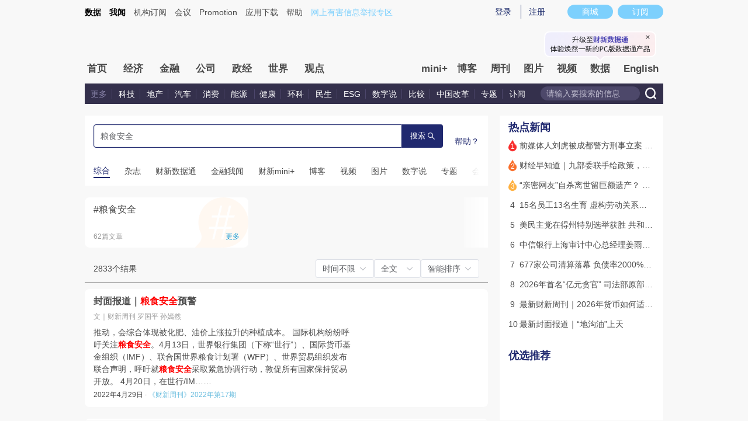

--- FILE ---
content_type: text/html; charset=UTF-8
request_url: https://sfrag.caixin.com/frag/other/commonfrag/common-head-new-2019.inc?t=1770115300719
body_size: 1744
content:
<!--top begin 2019-->
<style>
       .mainnav{background: none;}
       .mainnavscroll{background: #34304c}
      </style>
<div class="head">
    <div class="sitenav">
        <!-- <div class="quickMenu-left"></div> -->
        <div class="sitenavBox">
			<div class="shop_dingyue">
				<a href="https://mall.caixin.com/" class="shopbtn" rel="nofollow">
					<span>商城</span>
				</a>
				<a href="https://www.caixin.com/subscribe/">
					<div class="Btn_dingyue">订阅</div>
				</a>
			</div>
            <div class="logininfo">
                <ul id="showLoginId">
                </ul>
            </div>
            <div class="quickmenu">
				<a href="https://caixindata.com?source=caixinweb" style="font-weight:700;color: #000;">数据</a>
<a href="https://wenews.caixin.com" style="font-weight:700;color: #000;">我闻</a>
				<a href="https://corp.caixin.com/group/" target="_blank">机构订阅</a>
				<!--<a href="https://index.caixin.com/" target="_blank">指数</a>
				<a href="https://course.caixin.com/?channel=02300" target="_blank">私房课</a>-->
				<a href="https://conferences.caixin.com/" target="_blank">会议</a>
				<a href="https://promote.caixin.com/" target="_blank">Promotion</a>
				<!--<a href="http://www.sports-idea.com/" target="_blank">运动家</a>-->

				<a href="https://mobile.caixin.com/home/" target="_blank">应用下载</a>
				<a href="https://corp.caixin.com/m/caixinhelp/" target="_blank">帮助</a>
                                <a href="https://www.12377.cn/" target="_blank" class="jubao">网上有害信息举报专区</a>
			</div>
            <div class="clear"></div>
        </div>
    </div>
    <div class="topup">

        <div class="topAd">
            <script language="javascript">
                setTopLogin();
                if (typeof (topAdCode) != "undefined")
                    ads_display(topAdCode);
            </script>
        </div>

        <div class="clear"></div>
    </div>
    <div class="mainnav">
        <div class="Nav">
	  <ul>
				<li class="nav_more">
					<ul>
                        <li></li>
                        <li></li>
                        <li></li>
                    </ul>
				</li>
				<li class="navtabs juzhong"><a id="nav0" href="https://www.caixin.com/">首页</a></li>
				<li class="navtabs juzhong"><a id="nav1" href="https://economy.caixin.com/">经济</a></li>
				<li class="navtabs juzhong"><a id="nav2" href="https://finance.caixin.com/">金融</a></li>
				<li class="navtabs juzhong"><a id="nav3" href="https://companies.caixin.com/">公司</a></li>
				<li class="navtabs juzhong"><a id="nav4" href="https://china.caixin.com/">政经</a></li>
				<li class="navtabs juzhong"><a id="nav5" href="https://international.caixin.com/">世界</a></li>
				<li class="navtabs juzhong"><a id="nav6" href="https://opinion.caixin.com/">观点</a></li>
				<li class="logimage"><a href="https://www.caixin.com/"><img src="https://file.caixin.com/webchannel/all/img/logo.png"></a></li>
				<li class="navtabs"><a id="nav7" href="https://mini.caixin.com/" style="width:60px;">mini+</a></li>
				<li class="navtabs"><a id="nav8" href="https://blog.caixin.com/">博客</a></li>
				<li class="navtabs"><a id="nav9" href="https://weekly.caixin.com/">周刊</a></li>
				<li class="navtabs"><a id="nav10" href="https://photos.caixin.com/">图片</a></li>
				<li class="navtabs"><a id="nav11" href="https://video.caixin.com/">视频</a></li>
				<li class="navtabs"><a id="nav12" href="https://cxdata.caixin.com/pc/?source=caixinweb">数据</a></li>
				<li class="navtabs"><a class="navtabs" id="nav13" href="https://en.caixin.com/">English</a></li>
			</ul>                   
        </div>
    </div>
	<div class="littlenav">
		<div class="littlenavwarp">
			<div class="left">
				<a href="#" onclick="return false;">更多</a>
				<a href="https://www.caixin.com/tech/" target="_blank">科技</a>
				<a href="https://www.caixin.com/property/" target="_blank">地产</a>
				<a href="https://www.caixin.com/auto/" target="_blank">汽车</a>
				<a href="https://www.caixin.com/consumer/" target="_blank">消费</a>
				<a href="https://www.caixin.com/energy/" target="_blank">能源 </a>
				<a href="https://www.caixin.com/health/" target="_blank">健康</a>
				<a href="https://science.caixin.com/" target="_blank">环科</a>
				<a href="https://www.caixin.com/livelihood/" target="_blank">民生</a>
<a href="https://www.caixin.com/esg/" target="_blank">ESG</a>
				<a href="https://datanews.caixin.com/" target="_blank">数字说</a>
				<a href="https://bijiao.caixin.com/" target="_blank">比较</a>
				<a href="https://cnreform.caixin.com/" target="_blank">中国改革</a>
                <a href="https://topics.caixin.com/" target="_blank">专题</a>
                <a href="https://www.caixin.com/obituary/" target="_blank">讣闻</a>
	
			</div>
			<div class="searchbox">
				<form method="get"
					  action="https://search.caixin.com/newsearch/caixinsearch">
					<input class="keyword" name="keyword" id="keyword" type="text"
						   onFocus="if(this.value=='请输入要搜索的信息') this.value='';"
						   onBlur="if(this.value=='') this.value='请输入要搜索的信息';"
						   value="请输入要搜索的信息" />
					<input class="seachBtn" type="image"
						   onClick="if(document.getElementById('keyword').value=='请输入要搜索的信息')document.getElementById('keyword').value='';"
						   src="https://file.caixin.com/webchannel/home/img/nav_seach.png" />
				</form>
			</div>
		</div>
		<div class="littlenavmore">
			<div class="left">
				<a href="https://caixindata.com?source=caixinweb" target="_blank">数据</a>
				<a href="https://k.caixin.com/web/" target="_blank">财新一线</a>
				<!--<a href="https://index.caixin.com/" target="_blank">指数</a>-->
				<a href="https://course.caixin.com/?channel=02300" target="_blank">私房课</a>
				<a href="https://conferences.caixin.com/" target="_blank">会议</a>
				<a href="https://promote.caixin.com/" target="_blank">Promotion</a>
				<a href="https://www.sports-idea.com/" target="_blank">运动家</a>	
				<a href="https://corp.caixin.com/group/" target="_blank">企业用户</a>
				<a href="https://mobile.caixin.com/home/" target="_blank">应用下载</a>
				<a href="https://m.corp.caixin.com/m/caixinhelp/" target="_blank">帮助</a>
			</div>
		</div>
	</div>
</div>

<img style="width: 0; height: 0; overflow: hidden; display: block"
     src="https://file.caixin.com/file/weixin/cx_logo.jpg" alt="财新传媒" />
<!--top end-->